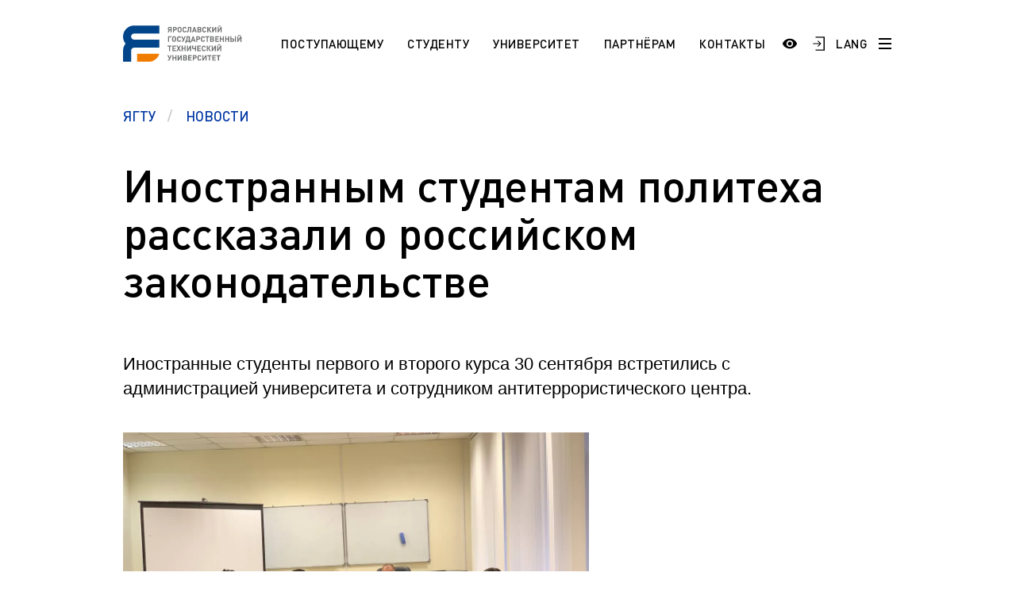

--- FILE ---
content_type: text/html; charset=UTF-8
request_url: https://ystu.ru/news/inostrannym-studentam-politekha-rasskazali-o-rossiyskom-zakonodatelstve/
body_size: 23274
content:
<!DOCTYPE html>
<html xml:lang="ru" lang="ru">

<head>
    <meta http-equiv="X-UA-Compatible" content="IE=edge">
    <meta name="viewport" content="width=device-width, user-scalable=no, initial-scale=1.0, maximum-scale=1.0, minimum-scale=1.0">

    <link rel="shortcut icon" type="image/x-icon" href="/favicon.ico" />
    <link rel="shortcut icon" type="image/x-icon" href="/upload/dev2fun.imagecompress/webp/favicon-16x16.webp" />
    <link rel="shortcut icon" type="image/x-icon" href="/upload/dev2fun.imagecompress/webp/favicon-32x32.webp" />
    <link rel="manifest" href="/site.webmanifest" />

    <meta name="msapplication-TileColor" content="#EFF3F4">
    <meta name="theme-color" content="#EFF3F4">

    
    <title>
        Иностранным студентам политеха рассказали о российском законодательстве |         Ярославский государственный технический университет    </title>

    <style>
        /* // * Fix top bitrix panel padding */
        :root {
            --bx-panel-top-offset: 0px;
        }

        :has(#bx-panel.bx-panel-fixed) {
            --bx-panel-top-offset: 39px;
        }

        :has(#bx-panel.bx-panel-fixed:not(.bx-panel-folded)) {
            --bx-panel-top-offset: 147px;
        }

        :has(#bx-panel.bx-panel-fixed) header.header {
            top: var(--bx-panel-top-offset) !important;
        }

        .burger-menu {
            top: calc(var(--bx-panel-top-offset) + 4.375rem) !important;
        }

        .burger-menu--top {
            top: calc(var(--bx-panel-top-offset) + 6.875rem) !important;
        }

        @media screen and (max-width: 1023px) {
            .burger-menu {
                top: calc(var(--bx-panel-top-offset) + 2.75rem) !important;
            }
        }
    </style>

    <script>
        window.xtt_config =
            {"xtCursor":false,"withGsap":true,"snowflakes":true};
    </script>

    <meta http-equiv="Content-Type" content="text/html; charset=UTF-8" />
<meta name="keywords" content="Ярославский государственный технический университет" />
<meta name="description" content="Ярославский государственный технический университет" />
<link href="/bitrix/css/ez.partiallysightedplugin/uhpv-full.css?16871864301809" type="text/css"  rel="stylesheet" />
<link href="/bitrix/cache/css/s1/ystu/template_100b6545ecea3b0cf74a1cfb053f959f/template_100b6545ecea3b0cf74a1cfb053f959f_v1.css?1765977932617853" type="text/css"  data-template-style="true" rel="stylesheet" />
<script src="/bitrix/js/main/jquery/jquery-3.6.0.min.js?168546515189501"></script>
<script src="/bitrix/js/ez.partiallysightedplugin/uhpv-full.min.js?16872541176825"></script>

            <script>
                var uhe = 1,
                    lng = 'ru',
                    has = 0,
                    imgs = 1,
                    bg = 1,
                    hwidth = 0,
                    bgs = [1,2],
                    fonts = [19,22,25,28];

                document.addEventListener("DOMContentLoaded", function() { uhpv(has); });
                lgs['ru'] = {
                    1:'Показать:',
                    2:'Отключить:',
                    3:'Размер шрифтов:',
                    4:'Изображения:',
                    5:'Фон:',
                    6:'Выключить',
                    7:'А',
                    8:'Х'
                };
            </script>
            <style>
                 
            </style>
        
<!-- dev2fun module opengraph -->
<meta property="og:title" content="Ярославский государственный технический университет"/>
<meta property="og:description" content="Ярославский государственный технический университет"/>
<meta property="og:url" content="https://ystu.ru/news/inostrannym-studentam-politekha-rasskazali-o-rossiyskom-zakonodatelstve/"/>
<meta property="og:type" content="website"/>
<meta property="og:site_name" content="ЯГТУ"/>
<meta property="og:image" content="https://ystu.ru/upload/iblock/da7/rvn9a6wopub73ydl7hzdn3x2w2dehhvy/photo_2022_10_03_10_28_43.jpg"/>
<meta property="og:image:type" content="image/jpeg"/>
<meta property="og:image:width" content="334"/>
<meta property="og:image:height" content="238"/>
<!-- /dev2fun module opengraph -->



<script  src="/bitrix/cache/js/s1/ystu/template_33dd9dd696b734c6b7786147ce217e3d/template_33dd9dd696b734c6b7786147ce217e3d_v1.js?17653764731038892"></script>
<script>var _ba = _ba || []; _ba.push(["aid", "ca13752cec0ecb1998908a90095fcaa1"]); _ba.push(["host", "ystu.ru"]); (function() {var ba = document.createElement("script"); ba.type = "text/javascript"; ba.async = true;ba.src = (document.location.protocol == "https:" ? "https://" : "http://") + "bitrix.info/ba.js";var s = document.getElementsByTagName("script")[0];s.parentNode.insertBefore(ba, s);})();</script>


</head>

<body class="">
    <div id="panel" aria-hidden="true"></div>

    <svg style="width: 0; height: 0; position: absolute; pointer-events: none;">
        <defs>
            <pattern width="600" height="240" style="width: 600px; height: 240px;" id="header-bg" patternUnits="userSpaceOnUse">
                <rect width="120" id="animate-1" height="120" x="0" y="0" style="fill: #004BFF" fill-opacity="0.8">
                    <animate attributeName="opacity" from="0" to="1" dur="5.5s" begin="0s" repeatCount="indefinite" />
                </rect>
                <rect width="120" id="animate-2" height="120" x="120" y="0" style="fill: #004BFF" fill-opacity="0.25"></rect>
                <rect width="120" id="animate-3" height="120" x="240" y="0" style="fill: #004BFF" fill-opacity="0.5"></rect>
                <rect width="120" id="animate-4" height="120" x="360" y="0" style="fill: #004BFF" fill-opacity="0.8"></rect>
                <rect width="120" id="animate-5" height="120" x="480" y="0" style="fill: #004BFF" fill-opacity="0.5"></rect>

                <rect width="120" id="animate-6" height="120" x="0" y="120" style="fill: #004BFF" fill-opacity="0.25"></rect>
                <rect width="120" id="animate-7" height="120" x="240" y="120" style="fill: #004BFF" fill-opacity="0.5"></rect>
                <rect width="120" id="animate-8" height="120" x="120" y="120" style="fill: #004BFF" fill-opacity="0.8"></rect>
                <rect width="120" id="animate-9" height="120" x="360" y="120" style="fill: #004BFF" fill-opacity="0.5"></rect>
                <rect width="120" id="animate-10" height="120" x="480" y="120" style="fill: #004BFF" fill-opacity="0.8"></rect>
            </pattern>
        </defs>
        <rect class="rect" id="bg-rectangle" x="-50%" y="0" stroke="#630" stroke-width="0" fill="url(#header-bg)" width="100%" height="100%"></rect>
    </svg>

    <div class="burger-menu js-burger-menu">
        <div class="burger-menu-header">
            <div class="burger-menu-header-search">
                
<form action="/search/">
    <input type="text" class="burger-menu-header-search__field" name="q" value="" size="15" maxlength="50" placeholder="Поиск по сайту" />
    <input type="submit" name="s" value="Найти" style="display: none;" />
</form>            </div>
        </div>

        <div class="burger-menu-navigation">
            
            <a href="" class="burger-menu-navigation__item burger-menu-navigation__item--title">
                                        <span class="burger-menu-navigation__button-more js-burger-navigation-open-more"></span>
                    </a>
    
    <div class="js-burger-mobile-more burger-menu-navigation__more">
                    <a href="/information/sno/" class="burger-menu-navigation__item" id="bx_3218110189_4868">
                СНО            </a>
                    <a href="/information/esp/" class="burger-menu-navigation__item" id="bx_3218110189_4708">
                ESP            </a>
                    <a href="https://ystu.ru/information/admissions/aspirantura/" class="burger-menu-navigation__item" id="bx_3218110189_4404">
                Аспирантура. Регламент поступления            </a>
            </div>
            <a href="/information/students/" class="burger-menu-navigation__item burger-menu-navigation__item--title">
            Студенту                            <span class="burger-menu-navigation__button-more js-burger-navigation-open-more"></span>
                    </a>
    
    <div class="js-burger-mobile-more burger-menu-navigation__more">
                    <a href="https://www.ystu.ru/news/pamyatka-pervokursnikam/" class="burger-menu-navigation__item" id="bx_3218110189_5092">
                Памятка первокурсникам            </a>
                    <a href="https://ystu.ru/university/pordrazdelenia/sluzhby-i-otdely/studencheskiy-ofis/" class="burger-menu-navigation__item" id="bx_3218110189_4608">
                Студенческий офис            </a>
                    <a href="https://ystu.ru/university/pordrazdelenia/sluzhby-i-otdely/tsentr-razvitiya-karery/" class="burger-menu-navigation__item" id="bx_3218110189_4019">
                Центр карьеры            </a>
                    <a href="/information/students/pravovoy-likbez/" class="burger-menu-navigation__item" id="bx_3218110189_290">
                Правовой ликбез            </a>
                    <a href="/information/students/polytech-connect/" class="burger-menu-navigation__item" id="bx_3218110189_287">
                Polytech Connect            </a>
                    <a href="/information/students/pamyatka-studentu/" class="burger-menu-navigation__item" id="bx_3218110189_285">
                Памятка студенту            </a>
                    <a href="/information/students/aspirantu-/" class="burger-menu-navigation__item" id="bx_3218110189_260">
                Аспиранту             </a>
                    <a href="/information/students/normativnye-dokumenty-po-obucheniyu/" class="burger-menu-navigation__item" id="bx_3218110189_254">
                Полезные документы            </a>
                    <a href="https://ystu.ru/information/students/sotsialnaya-pomoshch/" class="burger-menu-navigation__item" id="bx_3218110189_248">
                Социальная поддержка            </a>
                    <a href="/information/students/standart/" class="burger-menu-navigation__item" id="bx_3218110189_247">
                Стандарты оформления работ            </a>
                    <a href="/information/students/vneuchebnaya-zhizn/" class="burger-menu-navigation__item" id="bx_3218110189_234">
                Профком студентов            </a>
                    <a href="/information/students/raspisanie-zanyatiy/" class="burger-menu-navigation__item" id="bx_3218110189_231">
                Расписание занятий            </a>
            </div>
            <a href="/information/admissions/" class="burger-menu-navigation__item burger-menu-navigation__item--title">
            Поступающему                            <span class="burger-menu-navigation__button-more js-burger-navigation-open-more"></span>
                    </a>
    
    <div class="js-burger-mobile-more burger-menu-navigation__more">
                    <a href="/information/admissions/best/" class="burger-menu-navigation__item" id="bx_3218110189_4058">
                Программа «Поддержка лучших»            </a>
                    <a href="/information/admissions/napravleniya-podgotovki-i-obrazovatelnye-programmy/" class="burger-menu-navigation__item" id="bx_3218110189_275">
                НАПРАВЛЕНИЯ ПОДГОТОВКИ            </a>
                    <a href="/information/admissions/etudes-universitaires-pour-les-tudiants-trangers-fr/" class="burger-menu-navigation__item" id="bx_3218110189_272">
                Etudes universitaires pour les étudiants étrangers (Fr)            </a>
                    <a href="/information/admissions/section-pr-paratoire-pour-les-tudiants-trangers-fr/" class="burger-menu-navigation__item" id="bx_3218110189_271">
                Section préparatoire pour les étudiants étrangers (Fr)            </a>
                    <a href="/information/admissions/studium-f-r-die-ausl-ndischen-b-rger-de/" class="burger-menu-navigation__item" id="bx_3218110189_269">
                Studium für die ausländischen Bürger (De)            </a>
                    <a href="/information/admissions/vorbereitungsabteilung-f-r-die-ausl-ndischen-b-rger-de/" class="burger-menu-navigation__item" id="bx_3218110189_268">
                Vorbereitungsabteilung für die ausländischen Bürger (De)            </a>
                    <a href="/information/admissions/preparation-programs-for-international-students-en/" class="burger-menu-navigation__item" id="bx_3218110189_267">
                Preparation programs for international students (En)            </a>
                    <a href="/information/admissions/education-for-international-students/" class="burger-menu-navigation__item" id="bx_3218110189_266">
                Education for international students (En)            </a>
                    <a href="/information/admissions/obuchenie-dlya-inostrannykh-grazhdan/" class="burger-menu-navigation__item" id="bx_3218110189_263">
                Обучение для иностранных граждан            </a>
                    <a href="/information/admissions/magistratura/" class="burger-menu-navigation__item" id="bx_3218110189_252">
                Магистратура. Регламент поступления.            </a>
                    <a href="/information/admissions/bakalavriat-zaochnaya-forma/" class="burger-menu-navigation__item" id="bx_3218110189_251">
                Заочный бакалавриат (специалитет). Регламент поступления.            </a>
                    <a href="/information/admissions/bakalavriat-ochnaya-forma/" class="burger-menu-navigation__item" id="bx_3218110189_250">
                Очный бакалавриат (специалитет). Регламент поступления.            </a>
            </div>
            <a href="/information/university/" class="burger-menu-navigation__item burger-menu-navigation__item--title">
            Университет                            <span class="burger-menu-navigation__button-more js-burger-navigation-open-more"></span>
                    </a>
    
    <div class="js-burger-mobile-more burger-menu-navigation__more">
                    <a href="/information/university/makh-chaty-uchebnykh-grupp/" class="burger-menu-navigation__item" id="bx_3218110189_5186">
                МАХ. Чаты учебных групп            </a>
                    <a href="/information/university/49-04-01-menedzhment-fizicheskoy-kultury-sporta-i-ftines-industrii/" class="burger-menu-navigation__item" id="bx_3218110189_5176">
                49.04.01 Менеджмент физической культуры, спорта и фитнес-индустрии            </a>
                    <a href="/information/university/39-04-03-organizatsiya-raboty-s-molodezhyu/" class="burger-menu-navigation__item" id="bx_3218110189_5175">
                39.04.03 Организация работы с молодежью            </a>
                    <a href="/since/gna/" class="burger-menu-navigation__item" id="bx_3218110189_5174">
                Государственная научная аттестация            </a>
                    <a href="/information/university/a-5-2-3-regionalnaya-i-otraslevaya-ekonomika/" class="burger-menu-navigation__item" id="bx_3218110189_5168">
                А 5.2.3 Региональная и отраслевая экономика            </a>
                    <a href="/information/university/den-otkrytykh-dverey/" class="burger-menu-navigation__item" id="bx_3218110189_5164">
                День открытых дверей (карта)            </a>
                    <a href="/information/university/arkhiv/" class="burger-menu-navigation__item" id="bx_3218110189_4975">
                Архив            </a>
                    <a href="/information/university/pravila-priema-na-obuchenie-po-programmam-spo/" class="burger-menu-navigation__item" id="bx_3218110189_4828">
                Правила приема на обучение по программам СПО            </a>
                    <a href="/information/university/10-03-01-informatsionnaya-bezopasnost/" class="burger-menu-navigation__item" id="bx_3218110189_4590">
                10.03.01 Информационная безопасность            </a>
                    <a href="https://fund.ystu.ru/" class="burger-menu-navigation__item" id="bx_3218110189_4559">
                Эндаумент-фонд ЯГТУ            </a>
                    <a href="/information/university/18-02-13-tekhnologiya-proizvodstva-izdeliy-iz-polimernykh-kompozitov/" class="burger-menu-navigation__item" id="bx_3218110189_4524">
                18.02.13 Технология производства изделий из полимерных композитов            </a>
                    <a href="/sveden/" class="burger-menu-navigation__item" id="bx_3218110189_3541">
                Сведения об образовательной организации            </a>
                    <a href="https://www.ystu.ru/university/pordrazdelenia/sluzhby-i-otdely/mil/" class="burger-menu-navigation__item" id="bx_3218110189_304">
                Военный учебный центр            </a>
                    <a href="/information/university/otsenka-kachestva-raboty-yagtu/" class="burger-menu-navigation__item" id="bx_3218110189_301">
                Оценка качества работы ЯГТУ            </a>
                    <a href="http://www.ystu.ru:39445/marc/" class="burger-menu-navigation__item" id="bx_3218110189_276">
                Научно-техническая библиотека            </a>
                    <a href="https://www.ystu.ru/wprog/og/" class="burger-menu-navigation__item" id="bx_3218110189_258">
                Обращения граждан            </a>
                    <a href="/information/university/protivodeystvie-korruptsii/" class="burger-menu-navigation__item" id="bx_3218110189_257">
                Противодействие коррупции            </a>
                    <a href="/information/university/nauka/" class="burger-menu-navigation__item" id="bx_3218110189_240">
                Наука            </a>
                    <a href="/information/university/rekvizity-i-firmennyy-stil/" class="burger-menu-navigation__item" id="bx_3218110189_239">
                Реквизиты             </a>
                    <a href="/information/university/istoriya/" class="burger-menu-navigation__item" id="bx_3218110189_238">
                История            </a>
                    <a href="/users/" class="burger-menu-navigation__item" id="bx_3218110189_237">
                Сотрудники и преподаватели            </a>
                    <a href="/information/university/ob-universitete/" class="burger-menu-navigation__item" id="bx_3218110189_232">
                Добро пожаловать в ЯГТУ!            </a>
            </div>
            <a href="/information/partneram/" class="burger-menu-navigation__item burger-menu-navigation__item--title">
            Партнёрам                            <span class="burger-menu-navigation__button-more js-burger-navigation-open-more"></span>
                    </a>
    
    <div class="js-burger-mobile-more burger-menu-navigation__more">
                    <a href="/information/partneram/partrenstvo-so-srednimi-uchebnymi-zavedeniyami-i-uchrezhdeniyami-spo/" class="burger-menu-navigation__item" id="bx_3218110189_245">
                Школам и учреждениям СПО            </a>
                    <a href="https://inn.ystu.ru/" class="burger-menu-navigation__item" id="bx_3218110189_244">
                Промышленным предприятиям            </a>
            </div>
            <a href="/information/langs/" class="burger-menu-navigation__item burger-menu-navigation__item--title">
            Languages                            <span class="burger-menu-navigation__button-more js-burger-navigation-open-more"></span>
                    </a>
    
    <div class="js-burger-mobile-more burger-menu-navigation__more">
                    <a href="/information/langs/esp_1/" class="burger-menu-navigation__item" id="bx_3218110189_4709">
                ESP            </a>
                    <a href="/information/langs/ar/" class="burger-menu-navigation__item" id="bx_3218110189_270">
                AR            </a>
                    <a href="/information/langs/fr-do-you-speak/" class="burger-menu-navigation__item" id="bx_3218110189_264">
                FR            </a>
                    <a href="/information/langs/en-do-you-speak/" class="burger-menu-navigation__item" id="bx_3218110189_235">
                EN            </a>
            </div>
    
    <div class="js-burger-mobile-more burger-menu-navigation__more">
            </div>
            <a href="/contacts/" class="burger-menu-navigation__item burger-menu-navigation__item--title">
            Контакты                    </a>
    
    <div class="js-burger-mobile-more burger-menu-navigation__more">
            </div>

            <div class="header-social">
                
    <a href="https://vk.com/ystu" class="header-social__item header-social__item--vk">
        <svg width="25" height="15" viewBox="0 0 25 15" fill="none" xmlns="http://www.w3.org/2000/svg"><path d="M24.4079 13.6396C24.3781 13.5756 24.3504 13.5225 24.3247 13.4799C23.899 12.7132 23.0854 11.772 21.8845 10.6562L21.8591 10.6307L21.8464 10.6182L21.8336 10.6053H21.8207C21.2757 10.0857 20.9305 9.73639 20.786 9.55754C20.5215 9.21683 20.4623 8.87195 20.6068 8.52252C20.7089 8.2585 21.0925 7.70094 21.7567 6.84907C22.106 6.39761 22.3827 6.03578 22.587 5.76317C24.0606 3.8041 24.6995 2.55223 24.5035 2.00707L24.4274 1.87967C24.3762 1.80297 24.2442 1.73281 24.0315 1.66882C23.8183 1.60496 23.5459 1.5944 23.2136 1.63696L19.5343 1.66237C19.4747 1.64125 19.3895 1.64322 19.2787 1.66882C19.1679 1.69441 19.1125 1.70726 19.1125 1.70726L19.0485 1.73925L18.9976 1.77769C18.955 1.80311 18.9082 1.84781 18.857 1.91171C18.8062 1.97539 18.7636 2.05012 18.7296 2.13527C18.329 3.16586 17.8736 4.12405 17.3624 5.0098C17.0473 5.53796 16.7578 5.99568 16.4935 6.38325C16.2295 6.77067 16.0081 7.05612 15.8293 7.2391C15.6504 7.42225 15.4888 7.56898 15.3437 7.67982C15.1989 7.79071 15.0883 7.83756 15.0118 7.82042C14.935 7.80328 14.8627 7.78628 14.7943 7.76927C14.6752 7.69257 14.5793 7.58827 14.507 7.45626C14.4345 7.32425 14.3856 7.1581 14.36 6.95795C14.3346 6.75765 14.3196 6.58537 14.3153 6.44052C14.3113 6.29585 14.3131 6.09122 14.3218 5.82721C14.3306 5.56306 14.3346 5.38434 14.3346 5.29063C14.3346 4.96693 14.3409 4.61561 14.3536 4.23659C14.3665 3.85758 14.3769 3.55727 14.3856 3.33604C14.3943 3.11458 14.3983 2.88028 14.3983 2.63327C14.3983 2.38626 14.3833 2.19255 14.3536 2.05195C14.3242 1.91153 14.2792 1.77523 14.2198 1.64309C14.1601 1.51108 14.0726 1.40897 13.9579 1.33648C13.8429 1.26407 13.7 1.20662 13.5299 1.16393C13.0785 1.06177 12.5036 1.0065 11.805 0.997912C10.2209 0.980907 9.20301 1.0832 8.75159 1.30466C8.57274 1.39823 8.41088 1.52607 8.26617 1.68779C8.11282 1.87524 8.09143 1.97754 8.20213 1.99436C8.71325 2.07092 9.07508 2.25408 9.28803 2.54364L9.36478 2.69708C9.42447 2.80779 9.48407 3.00379 9.54372 3.2848C9.60328 3.56582 9.64172 3.87669 9.65864 4.21722C9.70115 4.83908 9.70115 5.3714 9.65864 5.81423C9.61599 6.25724 9.57572 6.60211 9.53728 6.84912C9.49884 7.09613 9.44138 7.29629 9.36478 7.44955C9.28803 7.60285 9.23698 7.69656 9.21138 7.73056C9.18583 7.76457 9.16453 7.78601 9.14761 7.79442C9.03691 7.83684 8.92177 7.85845 8.80261 7.85845C8.68326 7.85845 8.53855 7.79876 8.36824 7.67946C8.19797 7.56016 8.02126 7.3963 7.83811 7.18759C7.65495 6.97884 7.4484 6.68713 7.21835 6.31241C6.98848 5.93769 6.74997 5.49482 6.50296 4.9838L6.2986 4.61319C6.17084 4.37478 5.99632 4.02762 5.77487 3.57204C5.55327 3.11628 5.35741 2.67543 5.18715 2.24956C5.11908 2.0707 5.01683 1.93453 4.88058 1.84083L4.81663 1.80239C4.77412 1.76838 4.70588 1.73227 4.61227 1.69379C4.51852 1.65535 4.4207 1.62778 4.31841 1.61082L0.817815 1.63624C0.460099 1.63624 0.217386 1.71728 0.0895855 1.87913L0.0384385 1.9557C0.0128874 1.99834 0 2.06645 0 2.1602C0 2.2539 0.0255511 2.3689 0.0766981 2.50507C0.58772 3.70611 1.14345 4.86441 1.74388 5.98016C2.3443 7.0959 2.86607 7.99467 3.30885 8.67564C3.75172 9.35711 4.20314 10.0003 4.6631 10.6048C5.12307 11.2096 5.42753 11.5972 5.5765 11.7674C5.72564 11.938 5.84279 12.0655 5.92795 12.1507L6.24741 12.4573C6.45181 12.6617 6.75198 12.9066 7.14805 13.1918C7.5442 13.4773 7.98278 13.7583 8.464 14.0353C8.94531 14.3119 9.50524 14.5376 10.1441 14.7122C10.7829 14.8869 11.4046 14.9571 12.0094 14.9232H13.4786C13.7766 14.8975 14.0024 14.8038 14.1558 14.6421L14.2066 14.578C14.2408 14.5272 14.2728 14.4482 14.3024 14.342C14.3323 14.2355 14.3471 14.1182 14.3471 13.9906C14.3384 13.6245 14.3663 13.2944 14.43 13.0006C14.4937 12.7069 14.5662 12.4854 14.6474 12.3363C14.7285 12.1873 14.8201 12.0615 14.922 11.9596C15.0241 11.8575 15.0969 11.7956 15.1396 11.7743C15.182 11.7528 15.2158 11.7383 15.2414 11.7296C15.4458 11.6615 15.6864 11.7274 15.9635 11.9277C16.2403 12.1279 16.5 12.3751 16.7429 12.6688C16.9856 12.9628 17.2773 13.2926 17.6179 13.6588C17.9588 14.0251 18.2568 14.2974 18.5122 14.4765L18.7676 14.6298C18.9382 14.7321 19.1597 14.8258 19.4323 14.911C19.7044 14.9961 19.9428 15.0174 20.1475 14.9748L23.418 14.9238C23.7415 14.9238 23.9932 14.8702 24.1718 14.764C24.3507 14.6575 24.4569 14.5402 24.4912 14.4127C24.5254 14.2849 24.5272 14.14 24.4977 13.9781C24.4674 13.8165 24.4376 13.7035 24.4079 13.6396Z" fill="black" /></svg>    </a>
    <a href="https://ok.ru/group/57067215782046" class="header-social__item header-social__item--ok">
        <svg version="1.0" xmlns="http://www.w3.org/2000/svg" width="20.000000pt" height="20.000000pt" viewBox="0 0 20.000000 20.000000" preserveAspectRatio="xMidYMid meet"><g transform="translate(0.000000,20.000000) scale(0.003906,-0.003906)" fill="#000000" stroke="none"><path d="M0 2560 l0 -2560 2560 0 2560 0 0 2560 0 2560 -2560 0 -2560 0 0 -2560z m2930 2426 c681 -114 1237 -457 1627 -1002 396 -553 542 -1255 402 -1937 -28 -135 -115 -396 -177 -528 -241 -515 -666 -940 -1181 -1181 -132 -62 -393 -149 -528 -177 -1324 -271 -2599 541 -2903 1849 -54 231 -74 541 -51 786 53 563 304 1097 706 1499 390 390 918 644 1465 704 127 14 527 6 640 -13z" /><path d="M2350 4499 c-212 -24 -443 -90 -638 -184 -392 -188 -719 -515 -907 -907 -288 -601 -254 -1293 93 -1867 185 -307 485 -578 814 -736 668 -321 1451 -239 2043 214 85 65 247 223 318 311 420 520 546 1213 336 1845 -100 300 -262 559 -490 781 -218 211 -449 353 -730 448 -272 92 -569 125 -839 95z m379 -429 c130 -31 231 -89 332 -190 150 -149 217 -324 206 -540 -15 -318 -236 -581 -549 -655 -89 -21 -239 -19 -329 4 -137 35 -228 86 -326 182 -135 132 -201 280 -210 474 -6 142 12 229 73 355 39 80 61 109 134 182 140 139 298 205 495 207 59 1 119 -6 174 -19z m-709 -1585 c159 -74 241 -101 370 -120 120 -19 220 -19 340 0 132 19 213 46 374 122 107 51 148 66 182 65 119 -1 215 -127 185 -242 -24 -92 -105 -143 -488 -310 -84 -36 -120 -56 -114 -64 206 -261 471 -611 485 -643 69 -155 -102 -316 -260 -244 -30 14 -72 55 -151 147 -61 71 -169 199 -242 284 -73 85 -137 155 -142 155 -5 0 -118 -126 -252 -280 -157 -182 -256 -287 -282 -302 -79 -45 -186 -19 -249 60 -24 30 -31 50 -34 98 -4 53 -1 65 25 107 23 36 411 533 480 613 12 14 0 22 -109 69 -244 106 -424 197 -451 229 -94 112 -30 287 118 321 44 11 66 4 215 -65z" /><path d="M2443 3722 c-65 -23 -131 -74 -177 -136 -130 -176 -60 -440 142 -534 49 -23 70 -27 152 -27 82 0 103 4 152 27 71 33 138 100 175 176 25 50 28 68 28 152 0 83 -3 102 -27 150 -35 71 -107 143 -177 177 -72 36 -192 42 -268 15z" /></g></svg>    </a>
    <a href="https://t.me/YaroslavlSTU" class="header-social__item header-social__item--telegram">
        <svg version="1.0" xmlns="http://www.w3.org/2000/svg" width="28.000000pt" height="28.000000pt" viewBox="0 0 28.000000 28.000000" preserveAspectRatio="xMidYMid meet"><g transform="translate(0.000000,28.000000) scale(0.100000,-0.100000)" fill="#000000" stroke="none"><path d="M133 192 c-67 -26 -124 -50 -128 -54 -4 -4 11 -12 33 -18 39 -10 44 -9 112 35 38 25 73 45 77 45 3 0 -21 -25 -55 -56 -50 -45 -62 -61 -62 -86 0 -30 1 -31 19 -14 19 17 21 17 57 -8 46 -31 46 -31 69 84 9 47 19 93 21 103 8 25 -6 22 -143 -31z" /></g></svg>    </a>
    <a href="https://rutube.ru/channel/25503199/" class="header-social__item header-social__item--rutube">
        <svg width="28" height="28" viewBox="0 0 192 192" xmlns="http://www.w3.org/2000/svg" xml:space="preserve" fill="none"><path fill="#ffffff" d="M128.689 47.57H20.396v116.843h30.141V126.4h57.756l26.352 38.013h33.75l-29.058-38.188c9.025-1.401 15.522-4.73 19.493-9.985 3.97-5.255 5.956-13.664 5.956-24.875v-8.759c0-6.657-.721-11.912-1.985-15.941-1.264-4.029-3.43-7.533-6.498-10.686-3.249-2.978-6.858-5.08-11.19-6.481-4.332-1.226-9.747-1.927-16.424-1.927zm-4.873 53.08H50.537V73.321h73.279c4.15 0 7.038.7 8.482 1.927 1.444 1.226 2.347 3.503 2.347 6.832v9.81c0 3.503-.903 5.78-2.347 7.006s-4.331 1.752-8.482 1.752z" style="display:inline;fill:none;stroke:#000000;stroke-width:12;stroke-linecap:round;stroke-linejoin:round;stroke-dasharray:none;stroke-opacity:1" transform="translate(1.605 -1.99)" /><path fill="#F41240" d="M162.324 45.568c5.52 0 9.998-4.477 9.998-10s-4.478-10-9.998-10c-5.524 0-10.002 4.477-10.002 10s4.478 10 10.002 10z" style="display:inline;fill:#000000;fill-opacity:1;stroke:none;stroke-width:10.6667;stroke-linecap:round;stroke-linejoin:round;stroke-dasharray:none;stroke-opacity:1" transform="translate(1.605 -1.99)" /></svg>    </a>
            </div>
        </div>
    </div>

    
<header class="header  js-header">
    <div class="header__row wrapper">
        <div class="header-container">
                            <a href="/" class="logotype logotype--big"></a>
            
            
<nav class="header-navigation">
                        <a href="/admissions/" class="header-navigation__item active">Поступающему</a>
                                <a href="/students/" class="header-navigation__item active">Студенту</a>
                                <a href="/university/" class="header-navigation__item active">Университет</a>
                                <a href="/partneram/" class="header-navigation__item active">Партнёрам</a>
                                <a href="/contacts/" class="header-navigation__item active">Контакты</a>
            </nav>        </div>

        <div class="header-search">
            
<form action="/search/">
    <input type="text" name="q" value="" size="15" maxlength="50" class="header-search__field" placeholder="Поиск по сайту" />
    <input type="submit" name="s" value="Найти" class="header-search__button" />
</form>        </div>

        <div class="header-container">
            <div class="header-controls">
                <a href="#" class="header-controls__item header-controls__item--search js-header-controls-search">
                    <svg width="19" height="19" viewBox="0 0 19 19" fill="none" xmlns="http://www.w3.org/2000/svg">
                        <path d="M14.25 7.5C14.25 11.2279 11.2279 14.25 7.5 14.25C3.77208 14.25 0.75 11.2279 0.75 7.5C0.75 3.77208 3.77208 0.75 7.5 0.75C11.2279 0.75 14.25 3.77208 14.25 7.5Z" stroke="black" stroke-width="1.5" />
                        <path d="M12 12L18 18" stroke="black" stroke-width="1.7" />
                    </svg>
                </a>

                <span class="header-controls__item header-controls__item--login"><a href="javascript://" onclick="uvcl();$('<style></style>').appendTo($('head'));" class="ez-psp-link" alt="Версия сайта для слабовидящих">
            <div id="uhvb" class="ez-psp-bigbutton">
                <div class="ez-psp-text">Версия сайта для слабовидящих</div>
            </div>
          </a></span>

                <a href="https://www.ystu.ru/WPROG/auth.php" class="header-controls__item header-controls__item--login">
                    <svg width="17" height="20" viewBox="0 0 17 20" fill="none" xmlns="http://www.w3.org/2000/svg">
                        <path d="M7.9901 6H6.2862L9.68361 9.35584H0.36932V10.6338H9.68361L6.2862 14H7.9901L12.0005 10L7.9901 6Z" fill="black" />
                        <path d="M4.00049 1H16.0005V19H4.00049" stroke="black" stroke-width="1.5" />
                    </svg>
                </a>

                <a href="/information/langs/" class="header-controls__item header-controls__item--language">LANG</a>

                <a href="#" class="header-controls__item header-controls__item--burger js-burger-button">
                    <span class="burger-line"></span>
                    <span class="burger-line"></span>
                    <span class="burger-line"></span>
                </a>
            </div>
        </div>
    </div>
</header>
<section class="page-header">
    <div class="wrapper">
        <div class="breadcrumbs breadcrumbs--blue" aria-label="breadcrumb" itemprop="http://schema.org/breadcrumb" itemscope itemtype="http://schema.org/BreadcrumbList">
            <a href="/" itemprop="item" title="ЯГТУ" content="/" class="breadcrumbs__item" itemscope itemtype="http://schema.org/ListItem">
                <span itemprop="name">ЯГТУ</span>
                <meta itemprop="position" content="1" />
            </a>
            <a href="/news/" itemprop="item" title="Новости" content="/news/" class="breadcrumbs__item active" aria-current="page" itemscope itemtype="http://schema.org/ListItem">
                <span itemprop="name">Новости</span>
                <meta itemprop="position" content="2" />
            </a></div>    </div>
</section>


<section class="page-main">
    <div class="wrapper">
        <h1 class="page-header__title page-header__title--event-detail">Иностранным студентам политеха рассказали о российском законодательстве</h1>

        <p class="page-main-content-news__description">Иностранные студенты первого и второго курса 30 сентября встретились с администрацией университета и сотрудником антитеррористического центра.</p>

        <div class="page-main-content-news">
                                                <div class="page-main-content-event-slider-overlay">
                        <div class="page-main-content-event-slider js-main-header-slider">
                                                            <div class="page-main-content-event-slider__item" style="background-image: url('/upload/dev2fun.imagecompress/webp/iblock/e8f/3zyxbz9oju028h0g68dg30hqu9b4csn7/photo_2022_10_03_10_28_46.webp');"></div>
                                                            <div class="page-main-content-event-slider__item" style="background-image: url('/upload/dev2fun.imagecompress/webp/iblock/a78/7jf4zid41k01eeven5vmqrug2phidzhj/photo_2022_10_03_10_28_43.webp');"></div>
                                                    </div>
                        <div class="slider-controls slider-controls--small">
                            <button class="slider-controls__button slider-controls__button--left"></button>
                            <div class="slider-controls__row"></div>
                            <button class="slider-controls__button slider-controls__button--right"></button>
                        </div>
                    </div>
                            
            <p class="page-main-content-news__description page-main-content-news__description--small">
                 <br />
Перед ребятами выступили представитель координационного центра профилактики терроризма Александр Горюнов, начальник Управления безопасности ЯГТУ Михаил Медведев и начальник отдела международных связей Алена Качура.<br />
<br />
Студентам рассказали об изменениях в миграционном законодательстве России, правилах поведения в университете и общежитиях и взаимосвязи светских и религиозных законов на примере законов России.<br />
<br />
Ребята активно участвовали в беседе и задали множество вопросов по поводу медицинского осмотра, дактилоскопии, занятия трудовой деятельностью.<br />
<br />
В ЯГТУ учится более сотни иностранных обучающихся из 13 стран мира.             </p>

            
            <p class="page-main-content-news__date">30 сентября 2022</p>
        </div>
    </div>
    </div>
    </div>

        
<div class="page-main-other-event">
    <div class="page-main-other-event__header">
        <div class="wrapper">
            <p class="page-main-other-event__title">Другие новости</p>
        </div>
    </div>
</div>

<section class="wrapper wrapper--mobile-100 wrapper--no-padding">
    <div class="news-slider news-slider--news-detail">
        <button class="news-slider__btn news-slider__btn--news-detail news-slider__btn--prev js-news-slider-btn-prev"></button>
        <button class="news-slider__btn news-slider__btn--news-detail news-slider__btn--next js-news-slider-btn-next"></button>

        <div class="owl-carousel owl-theme js-news-slider">
                            <a href="/news/v-yagtu-zavershilas-akseleratsionnaya-programma-politekh-industriya-5-0-/" class="news-item news-item--slider">
                    <span class="news-item__title" id="bx_651765591_5184">В ЯГТУ завершилась акселерационная программа «Политех.Индустрия 5.0»!</span>
                    <span class="news-item-image" style="background: url(/upload/dev2fun.imagecompress/webp/resize_cache/iblock/dc9/vmt6sbfhef0utx27kk4u17q420g8nq6a/350_200_1/photo_2025_12_24_12_08_50.webp);">
                        <span class="news-item-image__date">24 декабря 2025</span>
                    </span>
                </a>
                            <a href="/news/v-politekhe-proshyel-itogovyy-demo-den-akseleratsionnoy-programmy-politekh-industriya-5-0-/" class="news-item news-item--slider">
                    <span class="news-item__title" id="bx_651765591_5183">В Политехе прошёл итоговый Демо-день акселерационной программы «ПолиТех.Индустрия 5.0».</span>
                    <span class="news-item-image" style="background: url(/upload/dev2fun.imagecompress/webp/resize_cache/iblock/505/y7cd6jqmb2ftc5rcm5tlkb6kasp4twt7/350_200_1/okIRpaU0PAShn2vZj7IbbtnMuwkVMuL6lwkzFKqPnh9JcoLJQQfkSWNimLtftyGFB3C3cJF_yu6ExEXnsRTmyuQL.webp);">
                        <span class="news-item-image__date">16 декабря 2025</span>
                    </span>
                </a>
                            <a href="/news/samye-motivirovannye-shkolniki-posetili-den-otkrytykh-dverey-yagtu/" class="news-item news-item--slider">
                    <span class="news-item__title" id="bx_651765591_5167">Самые мотивированные школьники посетили день открытых дверей ЯГТУ</span>
                    <span class="news-item-image" style="background: url(/upload/dev2fun.imagecompress/webp/resize_cache/iblock/496/aeq48n5x74rrwektaukmm1sp0rjzuv62/350_200_1/IMG_7916.webp);">
                        <span class="news-item-image__date">1 декабря 2025</span>
                    </span>
                </a>
                            <a href="/news/akselerator-politekh-industriya-5-0-otchet-o-prodelannoy-rabote-i-blagodarnosti-partneram/" class="news-item news-item--slider">
                    <span class="news-item__title" id="bx_651765591_5182">Акселератор «ПолиТех.Индустрия 5.0»: отчет о проделанной работе и благодарности партнерам!</span>
                    <span class="news-item-image" style="background: url(/upload/dev2fun.imagecompress/webp/resize_cache/iblock/6db/3a5m927iskvd3ru45guwjeaaio8v5sfn/350_200_1/photo_2025_12_16_16_58_06.webp);">
                        <span class="news-item-image__date">25 ноября 2025</span>
                    </span>
                </a>
                            <a href="/news/prakticheskie-rekomendatsii-dlya-budushchikh-predprinimateley-ot-ekspertov-masterskoy-innovatsiy-tekh/" class="news-item news-item--slider">
                    <span class="news-item__title" id="bx_651765591_5179">Практические рекомендации для будущих предпринимателей от экспертов «Мастерской инноваций ТехноСтарт»</span>
                    <span class="news-item-image" style="background: url(/upload/dev2fun.imagecompress/webp/resize_cache/iblock/b94/ea644uhn2zbjr752cs4p858avuu7o58w/350_200_1/photo_2025_12_11_09_24_15.webp);">
                        <span class="news-item-image__date">24 ноября 2025</span>
                    </span>
                </a>
                            <a href="/news/pozdravlyaem-pobediteley-olimpiady/" class="news-item news-item--slider">
                    <span class="news-item__title" id="bx_651765591_5161">Поздравляем победителей олимпиады!</span>
                    <span class="news-item-image" style="background: url(/upload/dev2fun.imagecompress/webp/resize_cache/iblock/b99/xfmhl9vdiv830g52fxp6ajjnwvlyml1m/350_200_1/20251105_163246.webp);">
                        <span class="news-item-image__date">22 ноября 2025</span>
                    </span>
                </a>
                            <a href="/news/pravila-povedeniya-pri-ugroze-bpla/" class="news-item news-item--slider">
                    <span class="news-item__title" id="bx_651765591_5160">Правила поведения при угрозе БПЛА</span>
                    <span class="news-item-image" style="background: url(/upload/resize_cache/iblock/980/9l1khhx16vp1yztw240hbf8tgfrtknga/350_200_1/terrorizm-_1_.jpg);">
                        <span class="news-item-image__date">10 ноября 2025</span>
                    </span>
                </a>
                            <a href="/news/vserossiyskaya-konferentsiya-po-voprosam-razvitiya-studencheskogo-sporta-prokhodit-v-yaroslavle/" class="news-item news-item--slider">
                    <span class="news-item__title" id="bx_651765591_5155">Всероссийская конференция по вопросам развития студенческого спорта проходит в Ярославле</span>
                    <span class="news-item-image" style="background: url(/upload/dev2fun.imagecompress/webp/resize_cache/iblock/cf3/z2l795qde98lf7cdogzi6jbxxybnb4nm/350_200_1/photo_2025_11_08_12_33_46.webp);">
                        <span class="news-item-image__date">8 ноября 2025</span>
                    </span>
                </a>
                            <a href="/news/rabota-v-prioritete-v-vykhodnye/" class="news-item news-item--slider">
                    <span class="news-item__title" id="bx_651765591_5154">Работа в Приоритете в выходные!</span>
                    <span class="news-item-image" style="background: url(/upload/dev2fun.imagecompress/webp/resize_cache/iblock/4f3/sfsta90dzoyh3ixwpsqd8bp27p0qyv2y/350_200_1/photo_2025_11_08_18_00_56.webp);">
                        <span class="news-item-image__date">8 ноября 2025</span>
                    </span>
                </a>
                            <a href="/news/yagtu-ambitsii-dlya-nauki/" class="news-item news-item--slider">
                    <span class="news-item__title" id="bx_651765591_5152">ЯГТУ: амбиции для науки</span>
                    <span class="news-item-image" style="background: url(/upload/dev2fun.imagecompress/webp/resize_cache/iblock/077/cdwcwpg38og8jibr1f2pwaxgvfrekok7/350_200_1/photo_2025_11_07_17_54_32.webp);">
                        <span class="news-item-image__date">8 ноября 2025</span>
                    </span>
                </a>
            
            <a href="/news/" class="news-item news-item--slider">
                <span class="news-item__title">Показать все</span>
                <span class="news-item-image">
                    <span class="news-item-image__date">Новости</span>
                </span>
            </a>
        </div>
    </div>
</section></section>

<footer class="footer">
    <div class="wrapper">
        <div class="footer-container">
            
<div class="footer-container__left">
            
        <div class="footer-links js-footer-links"  style="display: none;">
                            <a href="https://ystu.ru/information/admissions/aspirantura/" class="footer-links__link" id="bx_1373509569_4404">
                    Аспирантура. Регламент поступления                </a>
                            <a href="/information/sno/" class="footer-links__link" id="bx_1373509569_4868">
                    СНО                </a>
                            <a href="/information/esp/" class="footer-links__link" id="bx_1373509569_4708">
                    ESP                </a>
                    </div>
                        <a href="/information/students/" class="footer-navigation__title ">
                Студенту                                    <span class="footer-navigation__button-more js-footer-navigation-open-more"></span>
                            </a>
        
        <div class="footer-links js-footer-links" >
                            <a href="https://ystu.ru/information/students/sotsialnaya-pomoshch/" class="footer-links__link" id="bx_1373509569_248">
                    Социальная поддержка                </a>
                            <a href="/information/students/standart/" class="footer-links__link" id="bx_1373509569_247">
                    Стандарты оформления работ                </a>
                            <a href="https://www.ystu.ru/news/pamyatka-pervokursnikam/" class="footer-links__link" id="bx_1373509569_5092">
                    Памятка первокурсникам                </a>
                            <a href="/information/students/normativnye-dokumenty-po-obucheniyu/" class="footer-links__link" id="bx_1373509569_254">
                    Полезные документы                </a>
                            <a href="/information/students/pamyatka-studentu/" class="footer-links__link" id="bx_1373509569_285">
                    Памятка студенту                </a>
                            <a href="/information/students/raspisanie-zanyatiy/" class="footer-links__link" id="bx_1373509569_231">
                    Расписание занятий                </a>
                            <a href="https://ystu.ru/university/pordrazdelenia/sluzhby-i-otdely/studencheskiy-ofis/" class="footer-links__link" id="bx_1373509569_4608">
                    Студенческий офис                </a>
                            <a href="https://ystu.ru/university/pordrazdelenia/sluzhby-i-otdely/tsentr-razvitiya-karery/" class="footer-links__link" id="bx_1373509569_4019">
                    Центр карьеры                </a>
                            <a href="/information/students/vneuchebnaya-zhizn/" class="footer-links__link" id="bx_1373509569_234">
                    Профком студентов                </a>
                            <a href="/information/students/pravovoy-likbez/" class="footer-links__link" id="bx_1373509569_290">
                    Правовой ликбез                </a>
                            <a href="/information/students/aspirantu-/" class="footer-links__link" id="bx_1373509569_260">
                    Аспиранту                 </a>
                    </div>
                        <a href="/information/admissions/" class="footer-navigation__title ">
                Поступающему                                    <span class="footer-navigation__button-more js-footer-navigation-open-more"></span>
                            </a>
        
        <div class="footer-links js-footer-links" >
                            <a href="/information/admissions/napravleniya-podgotovki-i-obrazovatelnye-programmy/" class="footer-links__link" id="bx_1373509569_275">
                    НАПРАВЛЕНИЯ ПОДГОТОВКИ                </a>
                            <a href="/information/admissions/bakalavriat-zaochnaya-forma/" class="footer-links__link" id="bx_1373509569_251">
                    Заочный бакалавриат (специалитет). Регламент поступления.                </a>
                            <a href="/information/admissions/bakalavriat-ochnaya-forma/" class="footer-links__link" id="bx_1373509569_250">
                    Очный бакалавриат (специалитет). Регламент поступления.                </a>
                            <a href="/information/admissions/magistratura/" class="footer-links__link" id="bx_1373509569_252">
                    Магистратура. Регламент поступления.                </a>
                            <a href="/information/admissions/best/" class="footer-links__link" id="bx_1373509569_4058">
                    Программа «Поддержка лучших»                </a>
                            <a href="/information/admissions/obuchenie-dlya-inostrannykh-grazhdan/" class="footer-links__link" id="bx_1373509569_263">
                    Обучение для иностранных граждан                </a>
                    </div>
                        <a href="/information/university/" class="footer-navigation__title ">
                Университет                                    <span class="footer-navigation__button-more js-footer-navigation-open-more"></span>
                            </a>
        
        <div class="footer-links js-footer-links" >
                            <a href="/information/university/ob-universitete/" class="footer-links__link" id="bx_1373509569_232">
                    Добро пожаловать в ЯГТУ!                </a>
                            <a href="/information/university/pravila-priema-na-obuchenie-po-programmam-spo/" class="footer-links__link" id="bx_1373509569_4828">
                    Правила приема на обучение по программам СПО                </a>
                            <a href="/users/" class="footer-links__link" id="bx_1373509569_237">
                    Сотрудники и преподаватели                </a>
                            <a href="/information/university/nauka/" class="footer-links__link" id="bx_1373509569_240">
                    Наука                </a>
                            <a href="/information/university/istoriya/" class="footer-links__link" id="bx_1373509569_238">
                    История                </a>
                            <a href="/since/gna/" class="footer-links__link" id="bx_1373509569_5174">
                    Государственная научная аттестация                </a>
                            <a href="/information/university/rekvizity-i-firmennyy-stil/" class="footer-links__link" id="bx_1373509569_239">
                    Реквизиты                 </a>
                            <a href="/information/university/makh-chaty-uchebnykh-grupp/" class="footer-links__link" id="bx_1373509569_5186">
                    МАХ. Чаты учебных групп                </a>
                            <a href="/information/university/49-04-01-menedzhment-fizicheskoy-kultury-sporta-i-ftines-industrii/" class="footer-links__link" id="bx_1373509569_5176">
                    49.04.01 Менеджмент физической культуры, спорта и фитнес-индустрии                </a>
                            <a href="/information/university/39-04-03-organizatsiya-raboty-s-molodezhyu/" class="footer-links__link" id="bx_1373509569_5175">
                    39.04.03 Организация работы с молодежью                </a>
                            <a href="/information/university/a-5-2-3-regionalnaya-i-otraslevaya-ekonomika/" class="footer-links__link" id="bx_1373509569_5168">
                    А 5.2.3 Региональная и отраслевая экономика                </a>
                            <a href="/information/university/den-otkrytykh-dverey/" class="footer-links__link" id="bx_1373509569_5164">
                    День открытых дверей (карта)                </a>
                            <a href="/information/university/arkhiv/" class="footer-links__link" id="bx_1373509569_4975">
                    Архив                </a>
                            <a href="/information/university/10-03-01-informatsionnaya-bezopasnost/" class="footer-links__link" id="bx_1373509569_4590">
                    10.03.01 Информационная безопасность                </a>
                            <a href="https://fund.ystu.ru/" class="footer-links__link" id="bx_1373509569_4559">
                    Эндаумент-фонд ЯГТУ                </a>
                            <a href="/information/university/18-02-13-tekhnologiya-proizvodstva-izdeliy-iz-polimernykh-kompozitov/" class="footer-links__link" id="bx_1373509569_4524">
                    18.02.13 Технология производства изделий из полимерных композитов                </a>
                            <a href="/sveden/" class="footer-links__link" id="bx_1373509569_3541">
                    Сведения об образовательной организации                </a>
                            <a href="https://www.ystu.ru/university/pordrazdelenia/sluzhby-i-otdely/mil/" class="footer-links__link" id="bx_1373509569_304">
                    Военный учебный центр                </a>
                            <a href="/information/university/otsenka-kachestva-raboty-yagtu/" class="footer-links__link" id="bx_1373509569_301">
                    Оценка качества работы ЯГТУ                </a>
                            <a href="https://www.ystu.ru/wprog/og/" class="footer-links__link" id="bx_1373509569_258">
                    Обращения граждан                </a>
                            <a href="/information/university/protivodeystvie-korruptsii/" class="footer-links__link" id="bx_1373509569_257">
                    Противодействие коррупции                </a>
                    </div>
                        <a href="/information/partneram/" class="footer-navigation__title ">
                Партнёрам                            </a>
        
        <div class="footer-links js-footer-links"  style="display: none;">
                    </div>
                        <a href="/information/langs/" class="footer-navigation__title ">
                Languages                            </a>
        
        <div class="footer-links js-footer-links"  style="display: none;">
                    </div>
            
        <div class="footer-links js-footer-links"  style="display: none;">
                    </div>
                        <a href="/contacts/" class="footer-navigation__title ">
                Контакты                            </a>
        
        <div class="footer-links js-footer-links"  style="display: none;">
                    </div>
                        <a href="/sveden/" class="footer-navigation__title  footer-social footer-social--mobile">
                Сведения об образовательной организации                            </a>
        
        <div class="footer-links js-footer-links"  style="display: none;">
                    </div>
    </div>
            <div class="footer-navigation footer-navigation--contacts">
                <div class="footer-layout">
                    <div class="footer-layout__block">
                        <div class="footer-contacts">
                            <div class="footer-contact">
                                <h4 class="footer-contact__phone">
                                    +7 (4852) 40-21-99                                </h4>
                                <div class="footer-contact__description">По общим вопросам</div>
                            </div>

                            <div class="footer-contact">
                                <h4 class="footer-contact__phone">
                                    8-800-250-76-77                                </h4>
                                <div class="footer-contact__description">
                                    По вопросам поступления (бакалавриат и магистратура)
                                </div>
                            </div>

                            <div class="footer-contact">
                                <h4 class="footer-contact__phone">
                                                                    </h4>
                                <div class="footer-contact__description">По вопросам дополнительного образования</div>
                            </div>
                        </div>

                        <div class="footer-location">
                            150023, г. Ярославль, Московский пр., д. 88                        </div>

                        <div class="footer-social">
                            
    <a href="https://vk.com/ystu" class="header-social__item header-social__item--vk">
        <svg width="25" height="15" viewBox="0 0 25 15" fill="none" xmlns="http://www.w3.org/2000/svg"><path d="M24.4079 13.6396C24.3781 13.5756 24.3504 13.5225 24.3247 13.4799C23.899 12.7132 23.0854 11.772 21.8845 10.6562L21.8591 10.6307L21.8464 10.6182L21.8336 10.6053H21.8207C21.2757 10.0857 20.9305 9.73639 20.786 9.55754C20.5215 9.21683 20.4623 8.87195 20.6068 8.52252C20.7089 8.2585 21.0925 7.70094 21.7567 6.84907C22.106 6.39761 22.3827 6.03578 22.587 5.76317C24.0606 3.8041 24.6995 2.55223 24.5035 2.00707L24.4274 1.87967C24.3762 1.80297 24.2442 1.73281 24.0315 1.66882C23.8183 1.60496 23.5459 1.5944 23.2136 1.63696L19.5343 1.66237C19.4747 1.64125 19.3895 1.64322 19.2787 1.66882C19.1679 1.69441 19.1125 1.70726 19.1125 1.70726L19.0485 1.73925L18.9976 1.77769C18.955 1.80311 18.9082 1.84781 18.857 1.91171C18.8062 1.97539 18.7636 2.05012 18.7296 2.13527C18.329 3.16586 17.8736 4.12405 17.3624 5.0098C17.0473 5.53796 16.7578 5.99568 16.4935 6.38325C16.2295 6.77067 16.0081 7.05612 15.8293 7.2391C15.6504 7.42225 15.4888 7.56898 15.3437 7.67982C15.1989 7.79071 15.0883 7.83756 15.0118 7.82042C14.935 7.80328 14.8627 7.78628 14.7943 7.76927C14.6752 7.69257 14.5793 7.58827 14.507 7.45626C14.4345 7.32425 14.3856 7.1581 14.36 6.95795C14.3346 6.75765 14.3196 6.58537 14.3153 6.44052C14.3113 6.29585 14.3131 6.09122 14.3218 5.82721C14.3306 5.56306 14.3346 5.38434 14.3346 5.29063C14.3346 4.96693 14.3409 4.61561 14.3536 4.23659C14.3665 3.85758 14.3769 3.55727 14.3856 3.33604C14.3943 3.11458 14.3983 2.88028 14.3983 2.63327C14.3983 2.38626 14.3833 2.19255 14.3536 2.05195C14.3242 1.91153 14.2792 1.77523 14.2198 1.64309C14.1601 1.51108 14.0726 1.40897 13.9579 1.33648C13.8429 1.26407 13.7 1.20662 13.5299 1.16393C13.0785 1.06177 12.5036 1.0065 11.805 0.997912C10.2209 0.980907 9.20301 1.0832 8.75159 1.30466C8.57274 1.39823 8.41088 1.52607 8.26617 1.68779C8.11282 1.87524 8.09143 1.97754 8.20213 1.99436C8.71325 2.07092 9.07508 2.25408 9.28803 2.54364L9.36478 2.69708C9.42447 2.80779 9.48407 3.00379 9.54372 3.2848C9.60328 3.56582 9.64172 3.87669 9.65864 4.21722C9.70115 4.83908 9.70115 5.3714 9.65864 5.81423C9.61599 6.25724 9.57572 6.60211 9.53728 6.84912C9.49884 7.09613 9.44138 7.29629 9.36478 7.44955C9.28803 7.60285 9.23698 7.69656 9.21138 7.73056C9.18583 7.76457 9.16453 7.78601 9.14761 7.79442C9.03691 7.83684 8.92177 7.85845 8.80261 7.85845C8.68326 7.85845 8.53855 7.79876 8.36824 7.67946C8.19797 7.56016 8.02126 7.3963 7.83811 7.18759C7.65495 6.97884 7.4484 6.68713 7.21835 6.31241C6.98848 5.93769 6.74997 5.49482 6.50296 4.9838L6.2986 4.61319C6.17084 4.37478 5.99632 4.02762 5.77487 3.57204C5.55327 3.11628 5.35741 2.67543 5.18715 2.24956C5.11908 2.0707 5.01683 1.93453 4.88058 1.84083L4.81663 1.80239C4.77412 1.76838 4.70588 1.73227 4.61227 1.69379C4.51852 1.65535 4.4207 1.62778 4.31841 1.61082L0.817815 1.63624C0.460099 1.63624 0.217386 1.71728 0.0895855 1.87913L0.0384385 1.9557C0.0128874 1.99834 0 2.06645 0 2.1602C0 2.2539 0.0255511 2.3689 0.0766981 2.50507C0.58772 3.70611 1.14345 4.86441 1.74388 5.98016C2.3443 7.0959 2.86607 7.99467 3.30885 8.67564C3.75172 9.35711 4.20314 10.0003 4.6631 10.6048C5.12307 11.2096 5.42753 11.5972 5.5765 11.7674C5.72564 11.938 5.84279 12.0655 5.92795 12.1507L6.24741 12.4573C6.45181 12.6617 6.75198 12.9066 7.14805 13.1918C7.5442 13.4773 7.98278 13.7583 8.464 14.0353C8.94531 14.3119 9.50524 14.5376 10.1441 14.7122C10.7829 14.8869 11.4046 14.9571 12.0094 14.9232H13.4786C13.7766 14.8975 14.0024 14.8038 14.1558 14.6421L14.2066 14.578C14.2408 14.5272 14.2728 14.4482 14.3024 14.342C14.3323 14.2355 14.3471 14.1182 14.3471 13.9906C14.3384 13.6245 14.3663 13.2944 14.43 13.0006C14.4937 12.7069 14.5662 12.4854 14.6474 12.3363C14.7285 12.1873 14.8201 12.0615 14.922 11.9596C15.0241 11.8575 15.0969 11.7956 15.1396 11.7743C15.182 11.7528 15.2158 11.7383 15.2414 11.7296C15.4458 11.6615 15.6864 11.7274 15.9635 11.9277C16.2403 12.1279 16.5 12.3751 16.7429 12.6688C16.9856 12.9628 17.2773 13.2926 17.6179 13.6588C17.9588 14.0251 18.2568 14.2974 18.5122 14.4765L18.7676 14.6298C18.9382 14.7321 19.1597 14.8258 19.4323 14.911C19.7044 14.9961 19.9428 15.0174 20.1475 14.9748L23.418 14.9238C23.7415 14.9238 23.9932 14.8702 24.1718 14.764C24.3507 14.6575 24.4569 14.5402 24.4912 14.4127C24.5254 14.2849 24.5272 14.14 24.4977 13.9781C24.4674 13.8165 24.4376 13.7035 24.4079 13.6396Z" fill="black" /></svg>    </a>
    <a href="https://ok.ru/group/57067215782046" class="header-social__item header-social__item--ok">
        <svg version="1.0" xmlns="http://www.w3.org/2000/svg" width="20.000000pt" height="20.000000pt" viewBox="0 0 20.000000 20.000000" preserveAspectRatio="xMidYMid meet"><g transform="translate(0.000000,20.000000) scale(0.003906,-0.003906)" fill="#000000" stroke="none"><path d="M0 2560 l0 -2560 2560 0 2560 0 0 2560 0 2560 -2560 0 -2560 0 0 -2560z m2930 2426 c681 -114 1237 -457 1627 -1002 396 -553 542 -1255 402 -1937 -28 -135 -115 -396 -177 -528 -241 -515 -666 -940 -1181 -1181 -132 -62 -393 -149 -528 -177 -1324 -271 -2599 541 -2903 1849 -54 231 -74 541 -51 786 53 563 304 1097 706 1499 390 390 918 644 1465 704 127 14 527 6 640 -13z" /><path d="M2350 4499 c-212 -24 -443 -90 -638 -184 -392 -188 -719 -515 -907 -907 -288 -601 -254 -1293 93 -1867 185 -307 485 -578 814 -736 668 -321 1451 -239 2043 214 85 65 247 223 318 311 420 520 546 1213 336 1845 -100 300 -262 559 -490 781 -218 211 -449 353 -730 448 -272 92 -569 125 -839 95z m379 -429 c130 -31 231 -89 332 -190 150 -149 217 -324 206 -540 -15 -318 -236 -581 -549 -655 -89 -21 -239 -19 -329 4 -137 35 -228 86 -326 182 -135 132 -201 280 -210 474 -6 142 12 229 73 355 39 80 61 109 134 182 140 139 298 205 495 207 59 1 119 -6 174 -19z m-709 -1585 c159 -74 241 -101 370 -120 120 -19 220 -19 340 0 132 19 213 46 374 122 107 51 148 66 182 65 119 -1 215 -127 185 -242 -24 -92 -105 -143 -488 -310 -84 -36 -120 -56 -114 -64 206 -261 471 -611 485 -643 69 -155 -102 -316 -260 -244 -30 14 -72 55 -151 147 -61 71 -169 199 -242 284 -73 85 -137 155 -142 155 -5 0 -118 -126 -252 -280 -157 -182 -256 -287 -282 -302 -79 -45 -186 -19 -249 60 -24 30 -31 50 -34 98 -4 53 -1 65 25 107 23 36 411 533 480 613 12 14 0 22 -109 69 -244 106 -424 197 -451 229 -94 112 -30 287 118 321 44 11 66 4 215 -65z" /><path d="M2443 3722 c-65 -23 -131 -74 -177 -136 -130 -176 -60 -440 142 -534 49 -23 70 -27 152 -27 82 0 103 4 152 27 71 33 138 100 175 176 25 50 28 68 28 152 0 83 -3 102 -27 150 -35 71 -107 143 -177 177 -72 36 -192 42 -268 15z" /></g></svg>    </a>
    <a href="https://t.me/YaroslavlSTU" class="header-social__item header-social__item--telegram">
        <svg version="1.0" xmlns="http://www.w3.org/2000/svg" width="28.000000pt" height="28.000000pt" viewBox="0 0 28.000000 28.000000" preserveAspectRatio="xMidYMid meet"><g transform="translate(0.000000,28.000000) scale(0.100000,-0.100000)" fill="#000000" stroke="none"><path d="M133 192 c-67 -26 -124 -50 -128 -54 -4 -4 11 -12 33 -18 39 -10 44 -9 112 35 38 25 73 45 77 45 3 0 -21 -25 -55 -56 -50 -45 -62 -61 -62 -86 0 -30 1 -31 19 -14 19 17 21 17 57 -8 46 -31 46 -31 69 84 9 47 19 93 21 103 8 25 -6 22 -143 -31z" /></g></svg>    </a>
    <a href="https://rutube.ru/channel/25503199/" class="header-social__item header-social__item--rutube">
        <svg width="28" height="28" viewBox="0 0 192 192" xmlns="http://www.w3.org/2000/svg" xml:space="preserve" fill="none"><path fill="#ffffff" d="M128.689 47.57H20.396v116.843h30.141V126.4h57.756l26.352 38.013h33.75l-29.058-38.188c9.025-1.401 15.522-4.73 19.493-9.985 3.97-5.255 5.956-13.664 5.956-24.875v-8.759c0-6.657-.721-11.912-1.985-15.941-1.264-4.029-3.43-7.533-6.498-10.686-3.249-2.978-6.858-5.08-11.19-6.481-4.332-1.226-9.747-1.927-16.424-1.927zm-4.873 53.08H50.537V73.321h73.279c4.15 0 7.038.7 8.482 1.927 1.444 1.226 2.347 3.503 2.347 6.832v9.81c0 3.503-.903 5.78-2.347 7.006s-4.331 1.752-8.482 1.752z" style="display:inline;fill:none;stroke:#000000;stroke-width:12;stroke-linecap:round;stroke-linejoin:round;stroke-dasharray:none;stroke-opacity:1" transform="translate(1.605 -1.99)" /><path fill="#F41240" d="M162.324 45.568c5.52 0 9.998-4.477 9.998-10s-4.478-10-9.998-10c-5.524 0-10.002 4.477-10.002 10s4.478 10 10.002 10z" style="display:inline;fill:#000000;fill-opacity:1;stroke:none;stroke-width:10.6667;stroke-linecap:round;stroke-linejoin:round;stroke-dasharray:none;stroke-opacity:1" transform="translate(1.605 -1.99)" /></svg>    </a>
                        </div>
                    </div>
                    <div class="footer-layout__block">
                        <a href="https://redstar.agency/" target="_blank" class="redstar-logotype"></a>
                    </div>
                    <div class="footer-layout__block">
                        <span id="sputnik-informer"></span>
                    </div>
                                    </div>
            </div>
        </div>

        <div class="footer-social footer-social--mobile">
            
    <a href="https://vk.com/ystu" class="header-social__item header-social__item--vk">
        <svg width="25" height="15" viewBox="0 0 25 15" fill="none" xmlns="http://www.w3.org/2000/svg"><path d="M24.4079 13.6396C24.3781 13.5756 24.3504 13.5225 24.3247 13.4799C23.899 12.7132 23.0854 11.772 21.8845 10.6562L21.8591 10.6307L21.8464 10.6182L21.8336 10.6053H21.8207C21.2757 10.0857 20.9305 9.73639 20.786 9.55754C20.5215 9.21683 20.4623 8.87195 20.6068 8.52252C20.7089 8.2585 21.0925 7.70094 21.7567 6.84907C22.106 6.39761 22.3827 6.03578 22.587 5.76317C24.0606 3.8041 24.6995 2.55223 24.5035 2.00707L24.4274 1.87967C24.3762 1.80297 24.2442 1.73281 24.0315 1.66882C23.8183 1.60496 23.5459 1.5944 23.2136 1.63696L19.5343 1.66237C19.4747 1.64125 19.3895 1.64322 19.2787 1.66882C19.1679 1.69441 19.1125 1.70726 19.1125 1.70726L19.0485 1.73925L18.9976 1.77769C18.955 1.80311 18.9082 1.84781 18.857 1.91171C18.8062 1.97539 18.7636 2.05012 18.7296 2.13527C18.329 3.16586 17.8736 4.12405 17.3624 5.0098C17.0473 5.53796 16.7578 5.99568 16.4935 6.38325C16.2295 6.77067 16.0081 7.05612 15.8293 7.2391C15.6504 7.42225 15.4888 7.56898 15.3437 7.67982C15.1989 7.79071 15.0883 7.83756 15.0118 7.82042C14.935 7.80328 14.8627 7.78628 14.7943 7.76927C14.6752 7.69257 14.5793 7.58827 14.507 7.45626C14.4345 7.32425 14.3856 7.1581 14.36 6.95795C14.3346 6.75765 14.3196 6.58537 14.3153 6.44052C14.3113 6.29585 14.3131 6.09122 14.3218 5.82721C14.3306 5.56306 14.3346 5.38434 14.3346 5.29063C14.3346 4.96693 14.3409 4.61561 14.3536 4.23659C14.3665 3.85758 14.3769 3.55727 14.3856 3.33604C14.3943 3.11458 14.3983 2.88028 14.3983 2.63327C14.3983 2.38626 14.3833 2.19255 14.3536 2.05195C14.3242 1.91153 14.2792 1.77523 14.2198 1.64309C14.1601 1.51108 14.0726 1.40897 13.9579 1.33648C13.8429 1.26407 13.7 1.20662 13.5299 1.16393C13.0785 1.06177 12.5036 1.0065 11.805 0.997912C10.2209 0.980907 9.20301 1.0832 8.75159 1.30466C8.57274 1.39823 8.41088 1.52607 8.26617 1.68779C8.11282 1.87524 8.09143 1.97754 8.20213 1.99436C8.71325 2.07092 9.07508 2.25408 9.28803 2.54364L9.36478 2.69708C9.42447 2.80779 9.48407 3.00379 9.54372 3.2848C9.60328 3.56582 9.64172 3.87669 9.65864 4.21722C9.70115 4.83908 9.70115 5.3714 9.65864 5.81423C9.61599 6.25724 9.57572 6.60211 9.53728 6.84912C9.49884 7.09613 9.44138 7.29629 9.36478 7.44955C9.28803 7.60285 9.23698 7.69656 9.21138 7.73056C9.18583 7.76457 9.16453 7.78601 9.14761 7.79442C9.03691 7.83684 8.92177 7.85845 8.80261 7.85845C8.68326 7.85845 8.53855 7.79876 8.36824 7.67946C8.19797 7.56016 8.02126 7.3963 7.83811 7.18759C7.65495 6.97884 7.4484 6.68713 7.21835 6.31241C6.98848 5.93769 6.74997 5.49482 6.50296 4.9838L6.2986 4.61319C6.17084 4.37478 5.99632 4.02762 5.77487 3.57204C5.55327 3.11628 5.35741 2.67543 5.18715 2.24956C5.11908 2.0707 5.01683 1.93453 4.88058 1.84083L4.81663 1.80239C4.77412 1.76838 4.70588 1.73227 4.61227 1.69379C4.51852 1.65535 4.4207 1.62778 4.31841 1.61082L0.817815 1.63624C0.460099 1.63624 0.217386 1.71728 0.0895855 1.87913L0.0384385 1.9557C0.0128874 1.99834 0 2.06645 0 2.1602C0 2.2539 0.0255511 2.3689 0.0766981 2.50507C0.58772 3.70611 1.14345 4.86441 1.74388 5.98016C2.3443 7.0959 2.86607 7.99467 3.30885 8.67564C3.75172 9.35711 4.20314 10.0003 4.6631 10.6048C5.12307 11.2096 5.42753 11.5972 5.5765 11.7674C5.72564 11.938 5.84279 12.0655 5.92795 12.1507L6.24741 12.4573C6.45181 12.6617 6.75198 12.9066 7.14805 13.1918C7.5442 13.4773 7.98278 13.7583 8.464 14.0353C8.94531 14.3119 9.50524 14.5376 10.1441 14.7122C10.7829 14.8869 11.4046 14.9571 12.0094 14.9232H13.4786C13.7766 14.8975 14.0024 14.8038 14.1558 14.6421L14.2066 14.578C14.2408 14.5272 14.2728 14.4482 14.3024 14.342C14.3323 14.2355 14.3471 14.1182 14.3471 13.9906C14.3384 13.6245 14.3663 13.2944 14.43 13.0006C14.4937 12.7069 14.5662 12.4854 14.6474 12.3363C14.7285 12.1873 14.8201 12.0615 14.922 11.9596C15.0241 11.8575 15.0969 11.7956 15.1396 11.7743C15.182 11.7528 15.2158 11.7383 15.2414 11.7296C15.4458 11.6615 15.6864 11.7274 15.9635 11.9277C16.2403 12.1279 16.5 12.3751 16.7429 12.6688C16.9856 12.9628 17.2773 13.2926 17.6179 13.6588C17.9588 14.0251 18.2568 14.2974 18.5122 14.4765L18.7676 14.6298C18.9382 14.7321 19.1597 14.8258 19.4323 14.911C19.7044 14.9961 19.9428 15.0174 20.1475 14.9748L23.418 14.9238C23.7415 14.9238 23.9932 14.8702 24.1718 14.764C24.3507 14.6575 24.4569 14.5402 24.4912 14.4127C24.5254 14.2849 24.5272 14.14 24.4977 13.9781C24.4674 13.8165 24.4376 13.7035 24.4079 13.6396Z" fill="black" /></svg>    </a>
    <a href="https://ok.ru/group/57067215782046" class="header-social__item header-social__item--ok">
        <svg version="1.0" xmlns="http://www.w3.org/2000/svg" width="20.000000pt" height="20.000000pt" viewBox="0 0 20.000000 20.000000" preserveAspectRatio="xMidYMid meet"><g transform="translate(0.000000,20.000000) scale(0.003906,-0.003906)" fill="#000000" stroke="none"><path d="M0 2560 l0 -2560 2560 0 2560 0 0 2560 0 2560 -2560 0 -2560 0 0 -2560z m2930 2426 c681 -114 1237 -457 1627 -1002 396 -553 542 -1255 402 -1937 -28 -135 -115 -396 -177 -528 -241 -515 -666 -940 -1181 -1181 -132 -62 -393 -149 -528 -177 -1324 -271 -2599 541 -2903 1849 -54 231 -74 541 -51 786 53 563 304 1097 706 1499 390 390 918 644 1465 704 127 14 527 6 640 -13z" /><path d="M2350 4499 c-212 -24 -443 -90 -638 -184 -392 -188 -719 -515 -907 -907 -288 -601 -254 -1293 93 -1867 185 -307 485 -578 814 -736 668 -321 1451 -239 2043 214 85 65 247 223 318 311 420 520 546 1213 336 1845 -100 300 -262 559 -490 781 -218 211 -449 353 -730 448 -272 92 -569 125 -839 95z m379 -429 c130 -31 231 -89 332 -190 150 -149 217 -324 206 -540 -15 -318 -236 -581 -549 -655 -89 -21 -239 -19 -329 4 -137 35 -228 86 -326 182 -135 132 -201 280 -210 474 -6 142 12 229 73 355 39 80 61 109 134 182 140 139 298 205 495 207 59 1 119 -6 174 -19z m-709 -1585 c159 -74 241 -101 370 -120 120 -19 220 -19 340 0 132 19 213 46 374 122 107 51 148 66 182 65 119 -1 215 -127 185 -242 -24 -92 -105 -143 -488 -310 -84 -36 -120 -56 -114 -64 206 -261 471 -611 485 -643 69 -155 -102 -316 -260 -244 -30 14 -72 55 -151 147 -61 71 -169 199 -242 284 -73 85 -137 155 -142 155 -5 0 -118 -126 -252 -280 -157 -182 -256 -287 -282 -302 -79 -45 -186 -19 -249 60 -24 30 -31 50 -34 98 -4 53 -1 65 25 107 23 36 411 533 480 613 12 14 0 22 -109 69 -244 106 -424 197 -451 229 -94 112 -30 287 118 321 44 11 66 4 215 -65z" /><path d="M2443 3722 c-65 -23 -131 -74 -177 -136 -130 -176 -60 -440 142 -534 49 -23 70 -27 152 -27 82 0 103 4 152 27 71 33 138 100 175 176 25 50 28 68 28 152 0 83 -3 102 -27 150 -35 71 -107 143 -177 177 -72 36 -192 42 -268 15z" /></g></svg>    </a>
    <a href="https://t.me/YaroslavlSTU" class="header-social__item header-social__item--telegram">
        <svg version="1.0" xmlns="http://www.w3.org/2000/svg" width="28.000000pt" height="28.000000pt" viewBox="0 0 28.000000 28.000000" preserveAspectRatio="xMidYMid meet"><g transform="translate(0.000000,28.000000) scale(0.100000,-0.100000)" fill="#000000" stroke="none"><path d="M133 192 c-67 -26 -124 -50 -128 -54 -4 -4 11 -12 33 -18 39 -10 44 -9 112 35 38 25 73 45 77 45 3 0 -21 -25 -55 -56 -50 -45 -62 -61 -62 -86 0 -30 1 -31 19 -14 19 17 21 17 57 -8 46 -31 46 -31 69 84 9 47 19 93 21 103 8 25 -6 22 -143 -31z" /></g></svg>    </a>
    <a href="https://rutube.ru/channel/25503199/" class="header-social__item header-social__item--rutube">
        <svg width="28" height="28" viewBox="0 0 192 192" xmlns="http://www.w3.org/2000/svg" xml:space="preserve" fill="none"><path fill="#ffffff" d="M128.689 47.57H20.396v116.843h30.141V126.4h57.756l26.352 38.013h33.75l-29.058-38.188c9.025-1.401 15.522-4.73 19.493-9.985 3.97-5.255 5.956-13.664 5.956-24.875v-8.759c0-6.657-.721-11.912-1.985-15.941-1.264-4.029-3.43-7.533-6.498-10.686-3.249-2.978-6.858-5.08-11.19-6.481-4.332-1.226-9.747-1.927-16.424-1.927zm-4.873 53.08H50.537V73.321h73.279c4.15 0 7.038.7 8.482 1.927 1.444 1.226 2.347 3.503 2.347 6.832v9.81c0 3.503-.903 5.78-2.347 7.006s-4.331 1.752-8.482 1.752z" style="display:inline;fill:none;stroke:#000000;stroke-width:12;stroke-linecap:round;stroke-linejoin:round;stroke-dasharray:none;stroke-opacity:1" transform="translate(1.605 -1.99)" /><path fill="#F41240" d="M162.324 45.568c5.52 0 9.998-4.477 9.998-10s-4.478-10-9.998-10c-5.524 0-10.002 4.477-10.002 10s4.478 10 10.002 10z" style="display:inline;fill:#000000;fill-opacity:1;stroke:none;stroke-width:10.6667;stroke-linecap:round;stroke-linejoin:round;stroke-dasharray:none;stroke-opacity:1" transform="translate(1.605 -1.99)" /></svg>    </a>
        </div>

        <a href="https://redstar.agency/" target="_blank" class="redstar-logotype redstar-logotype_mobile"></a>

        <div class="footer-copyright">
            <p class="footer-copyright__copyright">&copy; 1944-2026, ФГБОУ ВО «ЯГТУ»</p>

            
<div class="footer-copyright__banners">
            <a href="https://xn--2024-u4d6b7a9f1a.xn--p1ai/" target="_blank" class="footer_banner_link" id="bx_3485106786_4216" style="text-decoration: none; background: url(/upload/dev2fun.imagecompress/webp/iblock/e5a/dpfgqubs99prjoarqtdmsdlxxjtlp9dv/1.webp) no-repeat;"></a>
            <a href="https://www.ystu.ru/information/university/ptk-712/" target="_blank" class="footer_banner_link" id="bx_3485106786_3487" style="text-decoration: none; background: url(/upload/dev2fun.imagecompress/webp/iblock/2ce/xplm0wf46rqu3fatoxbbt1pcswrgry0g/89bc1958b8961196195b9ebe6541cbe6.webp) no-repeat;"></a>
            <a href="https://outlook.office.com/mail/inbox" target="_blank" class="footer_banner_link" id="bx_3485106786_3486" style="text-decoration: none; background: url(/upload/dev2fun.imagecompress/webp/iblock/849/e4na6ruc2tl65x6ygbzd7cih0pnozf9s/Pochta-Office-365_30.webp) no-repeat;"></a>
            <a href="https://mail.ystu.ru/" target="_blank" class="footer_banner_link" id="bx_3485106786_3485" style="text-decoration: none; background: url(/upload/dev2fun.imagecompress/webp/iblock/0ee/w33hnzplozv5qaka2d8hmuihu4mtrw95/POST2.webp) no-repeat;"></a>
            <a href="/information/itsm/servicedesk/" target="_blank" class="footer_banner_link" id="bx_3485106786_3484" style="text-decoration: none; background: url(/upload/dev2fun.imagecompress/webp/iblock/c85/2ddgek51cifz6fggu2ycn2r4u065rfv0/IT2.webp) no-repeat;"></a>
    </div>        </div>
    </div>
</footer>
<!-- Yandex.Metrika counter -->
<script type="text/javascript">
  (function(m, e, t, r, i, k, a) {
    m[i] = m[i] || function() {
      (m[i].a = m[i].a || []).push(arguments)
    };
    m[i].l = 1 * new Date();
    for (var j = 0; j < document.scripts.length; j++) {
      if (document.scripts[j].src === r) {
        return;
      }
    }
    k = e.createElement(t), a = e.getElementsByTagName(t)[0], k.async = 1, k.src = r, a.parentNode.insertBefore(k, a)
  })
  (window, document, "script", "https://mc.yandex.ru/metrika/tag.js", "ym");

  ym(91904138, "init", {
    clickmap: true,
    trackLinks: true,
    accurateTrackBounce: true,
    webvisor: true
  });
</script>
<noscript>
  <div><img src="https://mc.yandex.ru/watch/91904138" style="position:absolute; left:-9999px;" alt="" /></div>
</noscript>
<!-- /Yandex.Metrika counter -->


<!-- Global site tag (gtag.js) - Google Analytics -->
<script async src="https://www.googletagmanager.com/gtag/js?id=UA-138699310-1"></script>
<script>
  window.dataLayer = window.dataLayer || [];

  function gtag() {
    dataLayer.push(arguments);
  }
  gtag('js', new Date());

  gtag('config', 'UA-138699310-1');
</script>

<!-- Top.Mail.Ru counter -->
<script type="text/javascript">
  var _tmr = window._tmr || (window._tmr = []);
  _tmr.push({
    id: "3526782",
    type: "pageView",
    start: (new Date()).getTime()
  });
  (function(d, w, id) {
    if (d.getElementById(id)) return;
    var ts = d.createElement("script");
    ts.type = "text/javascript";
    ts.async = true;
    ts.id = id;
    ts.src = "https://top-fwz1.mail.ru/js/code.js";
    var f = function() {
      var s = d.getElementsByTagName("script")[0];
      s.parentNode.insertBefore(ts, s);
    };
    if (w.opera == "[object Opera]") {
      d.addEventListener("DOMContentLoaded", f, false);
    } else {
      f();
    }
  })(document, window, "tmr-code");
</script>
<noscript>
  <div><img src="https://top-fwz1.mail.ru/counter?id=3526782;js=na" style="position:absolute;left:-9999px;" alt="Top.Mail.Ru" /></div>
</noscript>
<!-- /Top.Mail.Ru counter -->

<!-- Top.Mail.Ru counter -->
<script type="text/javascript">
  var _tmr = window._tmr || (window._tmr = []);
  _tmr.push({
    id: "3538350",
    type: "pageView",
    start: (new Date()).getTime()
  });
  (function(d, w, id) {
    if (d.getElementById(id)) return;
    var ts = d.createElement("script");
    ts.type = "text/javascript";
    ts.async = true;
    ts.id = id;
    ts.src = "https://top-fwz1.mail.ru/js/code.js";
    var f = function() {
      var s = d.getElementsByTagName("script")[0];
      s.parentNode.insertBefore(ts, s);
    };
    if (w.opera == "[object Opera]") {
      d.addEventListener("DOMContentLoaded", f, false);
    } else {
      f();
    }
  })(document, window, "tmr-code");
</script>
<noscript>
  <div><img src="https://top-fwz1.mail.ru/counter?id=3538350;js=na" style="position:absolute;left:-9999px;" alt="Top.Mail.Ru" /></div>
</noscript>
<!-- /Top.Mail.Ru counter -->

<!-- sputnik-analytics -->
<script type="text/javascript">
       (function(d, t, p) {
           var j = d.createElement(t); j.async = true; j.type = "text/javascript";
           j.src = ("https:" == p ? "https:" : "http:") + "//stat.sputnik.ru/cnt.js";
           var s = d.getElementsByTagName(t)[0]; s.parentNode.insertBefore(j, s);
       })(document, "script", document.location.protocol);
</script>

</body>

</html>